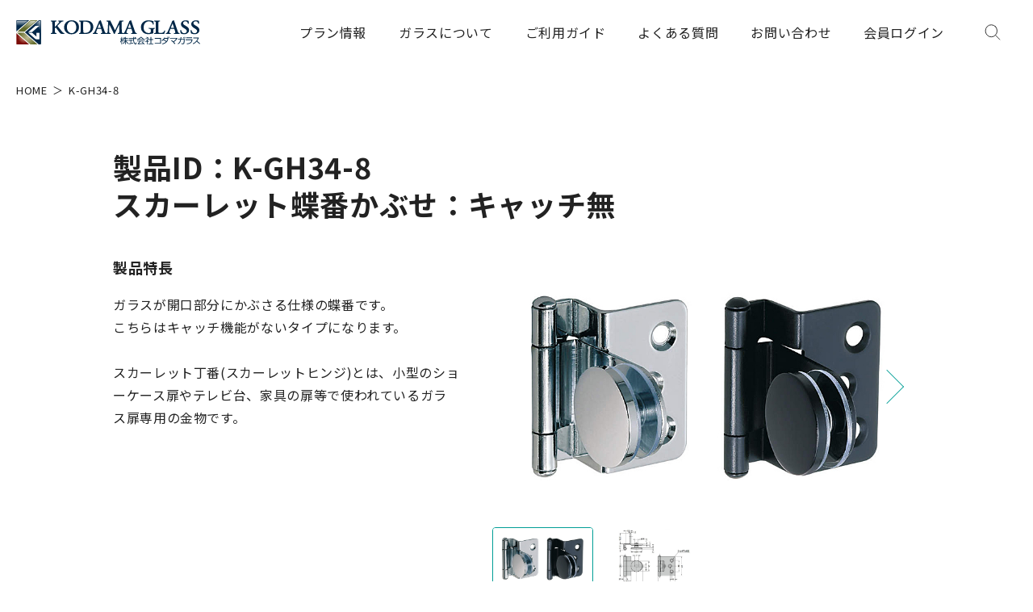

--- FILE ---
content_type: text/html; charset=UTF-8
request_url: https://kanagupro.kodama-glass.co.jp/metal_fittings/k-gh34-8/
body_size: 12096
content:
<html>
	<head>
<meta name='robots' content='max-image-preview:large' />
<link rel="alternate" title="oEmbed (JSON)" type="application/json+oembed" href="https://kanagupro.kodama-glass.co.jp/wp-json/oembed/1.0/embed?url=https%3A%2F%2Fkanagupro.kodama-glass.co.jp%2Fmetal_fittings%2Fk-gh34-8%2F" />
<link rel="alternate" title="oEmbed (XML)" type="text/xml+oembed" href="https://kanagupro.kodama-glass.co.jp/wp-json/oembed/1.0/embed?url=https%3A%2F%2Fkanagupro.kodama-glass.co.jp%2Fmetal_fittings%2Fk-gh34-8%2F&#038;format=xml" />
<style id='wp-img-auto-sizes-contain-inline-css' type='text/css'>
img:is([sizes=auto i],[sizes^="auto," i]){contain-intrinsic-size:3000px 1500px}
/*# sourceURL=wp-img-auto-sizes-contain-inline-css */
</style>
<style id='wp-emoji-styles-inline-css' type='text/css'>

	img.wp-smiley, img.emoji {
		display: inline !important;
		border: none !important;
		box-shadow: none !important;
		height: 1em !important;
		width: 1em !important;
		margin: 0 0.07em !important;
		vertical-align: -0.1em !important;
		background: none !important;
		padding: 0 !important;
	}
/*# sourceURL=wp-emoji-styles-inline-css */
</style>
<style id='wp-block-library-inline-css' type='text/css'>
:root{--wp-block-synced-color:#7a00df;--wp-block-synced-color--rgb:122,0,223;--wp-bound-block-color:var(--wp-block-synced-color);--wp-editor-canvas-background:#ddd;--wp-admin-theme-color:#007cba;--wp-admin-theme-color--rgb:0,124,186;--wp-admin-theme-color-darker-10:#006ba1;--wp-admin-theme-color-darker-10--rgb:0,107,160.5;--wp-admin-theme-color-darker-20:#005a87;--wp-admin-theme-color-darker-20--rgb:0,90,135;--wp-admin-border-width-focus:2px}@media (min-resolution:192dpi){:root{--wp-admin-border-width-focus:1.5px}}.wp-element-button{cursor:pointer}:root .has-very-light-gray-background-color{background-color:#eee}:root .has-very-dark-gray-background-color{background-color:#313131}:root .has-very-light-gray-color{color:#eee}:root .has-very-dark-gray-color{color:#313131}:root .has-vivid-green-cyan-to-vivid-cyan-blue-gradient-background{background:linear-gradient(135deg,#00d084,#0693e3)}:root .has-purple-crush-gradient-background{background:linear-gradient(135deg,#34e2e4,#4721fb 50%,#ab1dfe)}:root .has-hazy-dawn-gradient-background{background:linear-gradient(135deg,#faaca8,#dad0ec)}:root .has-subdued-olive-gradient-background{background:linear-gradient(135deg,#fafae1,#67a671)}:root .has-atomic-cream-gradient-background{background:linear-gradient(135deg,#fdd79a,#004a59)}:root .has-nightshade-gradient-background{background:linear-gradient(135deg,#330968,#31cdcf)}:root .has-midnight-gradient-background{background:linear-gradient(135deg,#020381,#2874fc)}:root{--wp--preset--font-size--normal:16px;--wp--preset--font-size--huge:42px}.has-regular-font-size{font-size:1em}.has-larger-font-size{font-size:2.625em}.has-normal-font-size{font-size:var(--wp--preset--font-size--normal)}.has-huge-font-size{font-size:var(--wp--preset--font-size--huge)}.has-text-align-center{text-align:center}.has-text-align-left{text-align:left}.has-text-align-right{text-align:right}.has-fit-text{white-space:nowrap!important}#end-resizable-editor-section{display:none}.aligncenter{clear:both}.items-justified-left{justify-content:flex-start}.items-justified-center{justify-content:center}.items-justified-right{justify-content:flex-end}.items-justified-space-between{justify-content:space-between}.screen-reader-text{border:0;clip-path:inset(50%);height:1px;margin:-1px;overflow:hidden;padding:0;position:absolute;width:1px;word-wrap:normal!important}.screen-reader-text:focus{background-color:#ddd;clip-path:none;color:#444;display:block;font-size:1em;height:auto;left:5px;line-height:normal;padding:15px 23px 14px;text-decoration:none;top:5px;width:auto;z-index:100000}html :where(.has-border-color){border-style:solid}html :where([style*=border-top-color]){border-top-style:solid}html :where([style*=border-right-color]){border-right-style:solid}html :where([style*=border-bottom-color]){border-bottom-style:solid}html :where([style*=border-left-color]){border-left-style:solid}html :where([style*=border-width]){border-style:solid}html :where([style*=border-top-width]){border-top-style:solid}html :where([style*=border-right-width]){border-right-style:solid}html :where([style*=border-bottom-width]){border-bottom-style:solid}html :where([style*=border-left-width]){border-left-style:solid}html :where(img[class*=wp-image-]){height:auto;max-width:100%}:where(figure){margin:0 0 1em}html :where(.is-position-sticky){--wp-admin--admin-bar--position-offset:var(--wp-admin--admin-bar--height,0px)}@media screen and (max-width:600px){html :where(.is-position-sticky){--wp-admin--admin-bar--position-offset:0px}}

/*# sourceURL=wp-block-library-inline-css */
</style><style id='global-styles-inline-css' type='text/css'>
:root{--wp--preset--aspect-ratio--square: 1;--wp--preset--aspect-ratio--4-3: 4/3;--wp--preset--aspect-ratio--3-4: 3/4;--wp--preset--aspect-ratio--3-2: 3/2;--wp--preset--aspect-ratio--2-3: 2/3;--wp--preset--aspect-ratio--16-9: 16/9;--wp--preset--aspect-ratio--9-16: 9/16;--wp--preset--color--black: #000000;--wp--preset--color--cyan-bluish-gray: #abb8c3;--wp--preset--color--white: #ffffff;--wp--preset--color--pale-pink: #f78da7;--wp--preset--color--vivid-red: #cf2e2e;--wp--preset--color--luminous-vivid-orange: #ff6900;--wp--preset--color--luminous-vivid-amber: #fcb900;--wp--preset--color--light-green-cyan: #7bdcb5;--wp--preset--color--vivid-green-cyan: #00d084;--wp--preset--color--pale-cyan-blue: #8ed1fc;--wp--preset--color--vivid-cyan-blue: #0693e3;--wp--preset--color--vivid-purple: #9b51e0;--wp--preset--gradient--vivid-cyan-blue-to-vivid-purple: linear-gradient(135deg,rgb(6,147,227) 0%,rgb(155,81,224) 100%);--wp--preset--gradient--light-green-cyan-to-vivid-green-cyan: linear-gradient(135deg,rgb(122,220,180) 0%,rgb(0,208,130) 100%);--wp--preset--gradient--luminous-vivid-amber-to-luminous-vivid-orange: linear-gradient(135deg,rgb(252,185,0) 0%,rgb(255,105,0) 100%);--wp--preset--gradient--luminous-vivid-orange-to-vivid-red: linear-gradient(135deg,rgb(255,105,0) 0%,rgb(207,46,46) 100%);--wp--preset--gradient--very-light-gray-to-cyan-bluish-gray: linear-gradient(135deg,rgb(238,238,238) 0%,rgb(169,184,195) 100%);--wp--preset--gradient--cool-to-warm-spectrum: linear-gradient(135deg,rgb(74,234,220) 0%,rgb(151,120,209) 20%,rgb(207,42,186) 40%,rgb(238,44,130) 60%,rgb(251,105,98) 80%,rgb(254,248,76) 100%);--wp--preset--gradient--blush-light-purple: linear-gradient(135deg,rgb(255,206,236) 0%,rgb(152,150,240) 100%);--wp--preset--gradient--blush-bordeaux: linear-gradient(135deg,rgb(254,205,165) 0%,rgb(254,45,45) 50%,rgb(107,0,62) 100%);--wp--preset--gradient--luminous-dusk: linear-gradient(135deg,rgb(255,203,112) 0%,rgb(199,81,192) 50%,rgb(65,88,208) 100%);--wp--preset--gradient--pale-ocean: linear-gradient(135deg,rgb(255,245,203) 0%,rgb(182,227,212) 50%,rgb(51,167,181) 100%);--wp--preset--gradient--electric-grass: linear-gradient(135deg,rgb(202,248,128) 0%,rgb(113,206,126) 100%);--wp--preset--gradient--midnight: linear-gradient(135deg,rgb(2,3,129) 0%,rgb(40,116,252) 100%);--wp--preset--font-size--small: 13px;--wp--preset--font-size--medium: 20px;--wp--preset--font-size--large: 36px;--wp--preset--font-size--x-large: 42px;--wp--preset--spacing--20: 0.44rem;--wp--preset--spacing--30: 0.67rem;--wp--preset--spacing--40: 1rem;--wp--preset--spacing--50: 1.5rem;--wp--preset--spacing--60: 2.25rem;--wp--preset--spacing--70: 3.38rem;--wp--preset--spacing--80: 5.06rem;--wp--preset--shadow--natural: 6px 6px 9px rgba(0, 0, 0, 0.2);--wp--preset--shadow--deep: 12px 12px 50px rgba(0, 0, 0, 0.4);--wp--preset--shadow--sharp: 6px 6px 0px rgba(0, 0, 0, 0.2);--wp--preset--shadow--outlined: 6px 6px 0px -3px rgb(255, 255, 255), 6px 6px rgb(0, 0, 0);--wp--preset--shadow--crisp: 6px 6px 0px rgb(0, 0, 0);}:where(.is-layout-flex){gap: 0.5em;}:where(.is-layout-grid){gap: 0.5em;}body .is-layout-flex{display: flex;}.is-layout-flex{flex-wrap: wrap;align-items: center;}.is-layout-flex > :is(*, div){margin: 0;}body .is-layout-grid{display: grid;}.is-layout-grid > :is(*, div){margin: 0;}:where(.wp-block-columns.is-layout-flex){gap: 2em;}:where(.wp-block-columns.is-layout-grid){gap: 2em;}:where(.wp-block-post-template.is-layout-flex){gap: 1.25em;}:where(.wp-block-post-template.is-layout-grid){gap: 1.25em;}.has-black-color{color: var(--wp--preset--color--black) !important;}.has-cyan-bluish-gray-color{color: var(--wp--preset--color--cyan-bluish-gray) !important;}.has-white-color{color: var(--wp--preset--color--white) !important;}.has-pale-pink-color{color: var(--wp--preset--color--pale-pink) !important;}.has-vivid-red-color{color: var(--wp--preset--color--vivid-red) !important;}.has-luminous-vivid-orange-color{color: var(--wp--preset--color--luminous-vivid-orange) !important;}.has-luminous-vivid-amber-color{color: var(--wp--preset--color--luminous-vivid-amber) !important;}.has-light-green-cyan-color{color: var(--wp--preset--color--light-green-cyan) !important;}.has-vivid-green-cyan-color{color: var(--wp--preset--color--vivid-green-cyan) !important;}.has-pale-cyan-blue-color{color: var(--wp--preset--color--pale-cyan-blue) !important;}.has-vivid-cyan-blue-color{color: var(--wp--preset--color--vivid-cyan-blue) !important;}.has-vivid-purple-color{color: var(--wp--preset--color--vivid-purple) !important;}.has-black-background-color{background-color: var(--wp--preset--color--black) !important;}.has-cyan-bluish-gray-background-color{background-color: var(--wp--preset--color--cyan-bluish-gray) !important;}.has-white-background-color{background-color: var(--wp--preset--color--white) !important;}.has-pale-pink-background-color{background-color: var(--wp--preset--color--pale-pink) !important;}.has-vivid-red-background-color{background-color: var(--wp--preset--color--vivid-red) !important;}.has-luminous-vivid-orange-background-color{background-color: var(--wp--preset--color--luminous-vivid-orange) !important;}.has-luminous-vivid-amber-background-color{background-color: var(--wp--preset--color--luminous-vivid-amber) !important;}.has-light-green-cyan-background-color{background-color: var(--wp--preset--color--light-green-cyan) !important;}.has-vivid-green-cyan-background-color{background-color: var(--wp--preset--color--vivid-green-cyan) !important;}.has-pale-cyan-blue-background-color{background-color: var(--wp--preset--color--pale-cyan-blue) !important;}.has-vivid-cyan-blue-background-color{background-color: var(--wp--preset--color--vivid-cyan-blue) !important;}.has-vivid-purple-background-color{background-color: var(--wp--preset--color--vivid-purple) !important;}.has-black-border-color{border-color: var(--wp--preset--color--black) !important;}.has-cyan-bluish-gray-border-color{border-color: var(--wp--preset--color--cyan-bluish-gray) !important;}.has-white-border-color{border-color: var(--wp--preset--color--white) !important;}.has-pale-pink-border-color{border-color: var(--wp--preset--color--pale-pink) !important;}.has-vivid-red-border-color{border-color: var(--wp--preset--color--vivid-red) !important;}.has-luminous-vivid-orange-border-color{border-color: var(--wp--preset--color--luminous-vivid-orange) !important;}.has-luminous-vivid-amber-border-color{border-color: var(--wp--preset--color--luminous-vivid-amber) !important;}.has-light-green-cyan-border-color{border-color: var(--wp--preset--color--light-green-cyan) !important;}.has-vivid-green-cyan-border-color{border-color: var(--wp--preset--color--vivid-green-cyan) !important;}.has-pale-cyan-blue-border-color{border-color: var(--wp--preset--color--pale-cyan-blue) !important;}.has-vivid-cyan-blue-border-color{border-color: var(--wp--preset--color--vivid-cyan-blue) !important;}.has-vivid-purple-border-color{border-color: var(--wp--preset--color--vivid-purple) !important;}.has-vivid-cyan-blue-to-vivid-purple-gradient-background{background: var(--wp--preset--gradient--vivid-cyan-blue-to-vivid-purple) !important;}.has-light-green-cyan-to-vivid-green-cyan-gradient-background{background: var(--wp--preset--gradient--light-green-cyan-to-vivid-green-cyan) !important;}.has-luminous-vivid-amber-to-luminous-vivid-orange-gradient-background{background: var(--wp--preset--gradient--luminous-vivid-amber-to-luminous-vivid-orange) !important;}.has-luminous-vivid-orange-to-vivid-red-gradient-background{background: var(--wp--preset--gradient--luminous-vivid-orange-to-vivid-red) !important;}.has-very-light-gray-to-cyan-bluish-gray-gradient-background{background: var(--wp--preset--gradient--very-light-gray-to-cyan-bluish-gray) !important;}.has-cool-to-warm-spectrum-gradient-background{background: var(--wp--preset--gradient--cool-to-warm-spectrum) !important;}.has-blush-light-purple-gradient-background{background: var(--wp--preset--gradient--blush-light-purple) !important;}.has-blush-bordeaux-gradient-background{background: var(--wp--preset--gradient--blush-bordeaux) !important;}.has-luminous-dusk-gradient-background{background: var(--wp--preset--gradient--luminous-dusk) !important;}.has-pale-ocean-gradient-background{background: var(--wp--preset--gradient--pale-ocean) !important;}.has-electric-grass-gradient-background{background: var(--wp--preset--gradient--electric-grass) !important;}.has-midnight-gradient-background{background: var(--wp--preset--gradient--midnight) !important;}.has-small-font-size{font-size: var(--wp--preset--font-size--small) !important;}.has-medium-font-size{font-size: var(--wp--preset--font-size--medium) !important;}.has-large-font-size{font-size: var(--wp--preset--font-size--large) !important;}.has-x-large-font-size{font-size: var(--wp--preset--font-size--x-large) !important;}
/*# sourceURL=global-styles-inline-css */
</style>

<style id='classic-theme-styles-inline-css' type='text/css'>
/*! This file is auto-generated */
.wp-block-button__link{color:#fff;background-color:#32373c;border-radius:9999px;box-shadow:none;text-decoration:none;padding:calc(.667em + 2px) calc(1.333em + 2px);font-size:1.125em}.wp-block-file__button{background:#32373c;color:#fff;text-decoration:none}
/*# sourceURL=/wp-includes/css/classic-themes.min.css */
</style>
<link rel='stylesheet' id='parent-style-css' href='https://kanagupro.kodama-glass.co.jp/wp-content/themes/kodama/style.css?ver=6.9' type='text/css' media='all' />
<link rel='stylesheet' id='loftloader-lite-animation-css' href='https://kanagupro.kodama-glass.co.jp/wp-content/plugins/loftloader/assets/css/loftloader.min.css?ver=2022022501' type='text/css' media='all' />
<link rel="https://api.w.org/" href="https://kanagupro.kodama-glass.co.jp/wp-json/" /><link rel="alternate" title="JSON" type="application/json" href="https://kanagupro.kodama-glass.co.jp/wp-json/wp/v2/metal_fittings/1259" /><link rel="EditURI" type="application/rsd+xml" title="RSD" href="https://kanagupro.kodama-glass.co.jp/xmlrpc.php?rsd" />
<meta name="generator" content="WordPress 6.9" />
<link rel="canonical" href="https://kanagupro.kodama-glass.co.jp/metal_fittings/k-gh34-8/" />
<link rel='shortlink' href='https://kanagupro.kodama-glass.co.jp/?p=1259' />
<style id="loftloader-lite-custom-bg-color">#loftloader-wrapper .loader-section {
	background: #ffffff;
}
</style><style id="loftloader-lite-custom-bg-opacity">#loftloader-wrapper .loader-section {
	opacity: 0.95;
}
</style><style id="loftloader-lite-custom-loader">#loftloader-wrapper.pl-sun #loader {
	color: #009e96;
}
</style><!-- Google Tag Manager -->
<script>(function(w,d,s,l,i){w[l]=w[l]||[];w[l].push({'gtm.start':
new Date().getTime(),event:'gtm.js'});var f=d.getElementsByTagName(s)[0],
j=d.createElement(s),dl=l!='dataLayer'?'&l='+l:'';j.async=true;j.src=
'https://www.googletagmanager.com/gtm.js?id='+i+dl;f.parentNode.insertBefore(j,f);
})(window,document,'script','dataLayer','GTM-MKFLJ96');</script>
<!-- End Google Tag Manager -->
<!-- Google Tag Manager -->
<script>(function(w,d,s,l,i){w[l]=w[l]||[];w[l].push({'gtm.start':
new Date().getTime(),event:'gtm.js'});var f=d.getElementsByTagName(s)[0],
j=d.createElement(s),dl=l!='dataLayer'?'&l='+l:'';j.async=true;j.src=
'https://www.googletagmanager.com/gtm.js?id='+i+dl;f.parentNode.insertBefore(j,f);
})(window,document,'script','dataLayer','GTM-PNNCQTG');</script>
<!-- End Google Tag Manager -->
		<meta charset="UTF-8">
		<meta content="IE=edge" http-equiv="X-UA-Compatible">
		<meta name="viewport" content="width=device-width,maximum-scale=1.0,minimum-scale=1.0">
		<meta name="format-detection" content="telephone=no">
		<link rel="icon" href="https://kanagupro.kodama-glass.co.jp/wp-content/themes/kodama/assets/img/common/favicon.ico">
		<meta name="keywords" content="">
		<meta property="og:type" content="website">
		<meta property="og:image" content="https://kanagupro.kodama-glass.co.jp/wp-content/themes/kodama/assets/img/common/og.jpg">
		<meta property="og:url" content="https://kodama-glass.co.jp/">
		<meta name="twitter:card" content="summary_large_image">

		<title>K-GH34-8｜ガラス金具PRO</title>
		<meta name="description" content="コダマガラスの金具製品K-GH34-8の製品ページです。ガラスが開口部分にかぶさる仕様の蝶番です。
こちらはキャッチ機能がないタイプになります。

スカーレット丁番(スカーレットヒンジ)とは、小型のショーケース扉やテレビ台、家具の扉等で使われているガラス扉専用の金物です。">
		<meta property="og:title" content="K-GH34-8｜ガラス金具PRO">
		<meta property="og:description" content="コダマガラスの金具製品K-GH34-8の製品ページです。ガラスが開口部分にかぶさる仕様の蝶番です。
こちらはキャッチ機能がないタイプになります。

スカーレット丁番(スカーレットヒンジ)とは、小型のショーケース扉やテレビ台、家具の扉等で使われているガラス扉専用の金物です。">
		<meta name="twitter:title" content="K-GH34-8｜ガラス金具PRO">

		<script type="text/javascript">
			var ua = navigator.userAgent;
			let domElem,
				list;
			document.open();
			if (ua.indexOf('iPhone') > 0 || ua.indexOf('iPod') > 0 || (ua.indexOf('Android') > 0) && (ua.indexOf('Mobile') >
				0) || ua.indexOf('Windows Phone') > 0) { //スマートフォン
				document.write('<meta name="viewport" content="width=device-width,maximum-scale=1.0,minimum-scale=1.0">');
			} else if (ua.indexOf('iPad') > 0 || ua.indexOf('Android') > 0) { //旧iPad（iOS 12まで）＆androidタブレット
				document.write('<meta content="width=1290" name="viewport">');
				window.onload = function(){ // bodyのiPadのクラスを付ける
					domElem = document.getElementsByTagName("body");
					domElem[0].classList.add('iPad');
				};
				// domElem.classList.add('iPad');
			} else {
				var agent = window.navigator.userAgent.toLowerCase();
				var ipad = agent.indexOf('ipad') > -1 || agent.indexOf('macintosh') > -1 && 'ontouchend' in document;
				if(ipad == true){ //新iPad（iOS 13～）
					document.write('<meta content="width=1290" name="viewport">');
					window.onload = function(){ // bodyのiPadのクラスを付ける
						domElem = document.getElementsByTagName("body");
						domElem[0].classList.add('iPad');
					};
				}else{ //PC
					document.write('<meta content="width=1290" name="viewport">');
				}
			}
			document.close();
		</script>

		<link href="https://fonts.googleapis.com/css2?family=Noto+Sans+JP:wght@300;400;500;700&family=Roboto:wght@500;700&display=swap" rel="stylesheet">
		<link rel="stylesheet" href="https://kanagupro.kodama-glass.co.jp/wp-content/themes/kodama/assets/css/index.css">
		<link rel="stylesheet" href="https://kanagupro.kodama-glass.co.jp/wp-content/themes/kodama/style.css">
		<script type="text/javascript" src="//satori.segs.jp/s.js?c=102720da" id="_-s-js-_"></script>
		
		
		<link rel="stylesheet" href="https://kanagupro.kodama-glass.co.jp/wp-content/themes/kodma-custom/assets/css/_l-nav_custom.css">
		<link rel="stylesheet" href="https://kanagupro.kodama-glass.co.jp/wp-content/themes/kodma-custom/assets/css/_l-footer_custom.css">
													
	</head>


	<body><div id="loftloader-wrapper" class="pl-sun" data-show-close-time="15000" data-max-load-time="0"><div class="loader-inner"><div id="loader"><span></span></div></div><div class="loader-section section-fade"></div><div class="loader-close-button" style="display: none;"><span class="screen-reader-text">Close</span></div></div>
<!-- Google Tag Manager (noscript) -->
<noscript><iframe src="https://www.googletagmanager.com/ns.html?id=GTM-MKFLJ96"
height="0" width="0" style="display:none;visibility:hidden"></iframe></noscript>
<!-- End Google Tag Manager (noscript) -->
<!-- Google Tag Manager (noscript) -->
<noscript><iframe src="https://www.googletagmanager.com/ns.html?id=GTM-PNNCQTG"
height="0" width="0" style="display:none;visibility:hidden"></iframe></noscript>
<!-- End Google Tag Manager (noscript) -->
		<div id="app">

		<header class="l-header js-header">
			<div class="l-header__inner">
				<div class="l-header__logo"><a href="/"><img src="https://kanagupro.kodama-glass.co.jp/wp-content/themes/kodama/assets/img/common/logo.svg" alt="株式会社コダマガラス"></a></div>
				<div class="l-header__nav">
					<nav class="l-nav">
						<div class="l-nav__btn">
							<button class="l-navBtnSearch js-btnSearch">
								<img class="l-navBtnSearch__open" src="https://kanagupro.kodama-glass.co.jp/wp-content/themes/kodama/assets/img/common/menu_search.svg" alt="SEARCH">
								<img class="l-navBtnSearch__close" src="https://kanagupro.kodama-glass.co.jp/wp-content/themes/kodama/assets/img/common/menu_close.svg" alt="CLOSE">
							</button>
							<button class="l-navBtn js-btnMenu">
								<img class="l-navBtn__open" src="https://kanagupro.kodama-glass.co.jp/wp-content/themes/kodama/assets/img/common/menu_open.svg" alt="MENU">
								<img class="l-navBtn__close" src="https://kanagupro.kodama-glass.co.jp/wp-content/themes/kodama/assets/img/common/menu_close.svg" alt="CLOSE">
							</button>
						</div>
						<div class="l-nav__contents">
							<ul class="l-navMenu">
								<li class="l-navMenu__item">
									<span class="l-navMenu__link">プラン情報</span>
									<button class="l-navMenu__btn js-accordion" type="button"></button>
									<div class="l-navMenu__contents">
										<div class="l-navMenu__inner">
											<p class="l-navMenu__ttl">プラン情報</p>
											<ul class="l-navMenuLv2">
												<li class="l-navMenuLv2__item">
													<a class="l-navMenuLv2__link" href="/door">ガラス扉</a>
												</li>
												<li class="l-navMenuLv2__item">
													<a class="l-navMenuLv2__link" href="/shelf">ガラス棚</a>
												</li>
												<li class="l-navMenuLv2__item">
													<a class="l-navMenuLv2__link" href="/slidingdoor">ガラス引戸</a>
												</li>
												<li class="l-navMenuLv2__item">
													<a class="l-navMenuLv2__link" href="/partition">ガラス間仕切り</a>
												</li>
												<li class="l-navMenuLv2__item">
													<a class="l-navMenuLv2__link" href="/mirror">ミラー金具</a>
												</li>
												<li class="l-navMenuLv2__item">
													<a class="l-navMenuLv2__link" href="/nameplate_sign">表札・サイン</a>
												</li>
												<li class="l-navMenuLv2__item">
													<a class="l-navMenuLv2__link" href="/tool_maintenance">ガラス工具・<br class="u-spi">メンテナンス</a>
												</li>
											</ul>
										</div>
									</div>
								</li>
								<li class="l-navMenu__item">
									<span class="l-navMenu__link">ガラスについて</span>
									<button class="l-navMenu__btn js-accordion" type="button"></button>
									<div class="l-navMenu__contents">
										<div class="l-navMenu__inner">
											<p class="l-navMenu__ttl"><a href="/glassguide/">ガラスガイド</a></p>
											<ul class="l-navMenuLv2">
												<li class="l-navMenuLv2__item">
													<a class="l-navMenuLv2__link" href="/glassguide/type">ガラス・ミラー種類</a>
												</li>
												<li class="l-navMenuLv2__item">
													<a class="l-navMenuLv2__link" href="/glassguide/shape">ガラス形状</a>
												</li>
												<li class="l-navMenuLv2__item">
													<a class="l-navMenuLv2__link" href="/glassguide/special_processing">特殊加工</a>
												</li>
												<li class="l-navMenuLv2__item">
													<a class="l-navMenuLv2__link" href="/glassguide/size">ガラスサイズ</a>
												</li>
												<li class="l-navMenuLv2__item">
													<a class="l-navMenuLv2__link" href="/glassguide/cut_surface">切断面処理方法</a>
												</li>
												<li class="l-navMenuLv2__item">
													<a class="l-navMenuLv2__link" href="/glassguide/other_processing">その他加工</a>
												</li>
											</ul>
											<p class="l-navMenu__ttl"><a href="/diy/">ガラス取付・メンテナンス方法</a></p>
											<ul class="l-navMenuLv2">
												<li class="l-navMenuLv2__item">
													<a class="l-navMenuLv2__link" href="/diy/#01">ガラス扉</a>
												</li>
												<li class="l-navMenuLv2__item">
													<a class="l-navMenuLv2__link" href="/diy/#02">ガラス棚</a>
												</li>
												<li class="l-navMenuLv2__item">
													<a class="l-navMenuLv2__link" href="/diy/#03">ガラス引戸</a>
												</li>
												<li class="l-navMenuLv2__item">
													<a class="l-navMenuLv2__link" href="/diy/#04">ガラス間仕切り</a>
												</li>
												<li class="l-navMenuLv2__item">
													<a class="l-navMenuLv2__link" href="/diy/#05">ミラー金具</a>
												</li>
												<li class="l-navMenuLv2__item">
													<a class="l-navMenuLv2__link" href="/diy/#06">表札・サイン</a>
												</li>
												<li class="l-navMenuLv2__item">
													<a class="l-navMenuLv2__link" href="/diy/#07">ガラス工具・<br class="u-spi">メンテナンス</a>
												</li>
											</ul>
										</div>
									</div>
								</li>
								<li class="l-navMenu__item">
									<span class="l-navMenu__link">ご利用ガイド</span>
									<button class="l-navMenu__btn js-accordion" type="button"></button>
									<div class="l-navMenu__contents">
										<div class="l-navMenu__inner">
											<p class="l-navMenu__ttl"><a href="/orderguide/">ご利用ガイド</a></p>
											<ul class="l-navMenuLv2">
												<li class="l-navMenuLv2__item">
													<a class="l-navMenuLv2__link" href="/orderguide/#01">ご注文方法</a>
												</li>
												<li class="l-navMenuLv2__item">
													<a class="l-navMenuLv2__link" href="/orderguide/#02">お支払い方法</a>
												</li>
												<li class="l-navMenuLv2__item">
													<a class="l-navMenuLv2__link" href="/orderguide/#03">配送料について</a>
												</li>
												<li class="l-navMenuLv2__item">
													<a class="l-navMenuLv2__link" href="/orderguide/#04">梱包について</a>
												</li>
												<li class="l-navMenuLv2__item">
													<a class="l-navMenuLv2__link" href="/orderguide/#05">お届け方法</a>
												</li>
												<li class="l-navMenuLv2__item">
													<a class="l-navMenuLv2__link" href="/orderguide/#06">納期について</a>
												</li>
												<li class="l-navMenuLv2__item">
													<a class="l-navMenuLv2__link" href="/orderguide/#07">キャンセル・返品</a>
												</li>
												<li class="l-navMenuLv2__item">
													<a class="l-navMenuLv2__link" href="/orderguide/#08">お届けまでの流れ</a>
												</li>
											</ul>
										</div>
									</div>
								</li>
								<li class="l-navMenu__item">
									<span class="l-navMenu__link">よくある質問</span>
									<button class="l-navMenu__btn js-accordion" type="button"></button>
									<div class="l-navMenu__contents">
										<div class="l-navMenu__inner">
											<p class="l-navMenu__ttl"><a href="/faq/">よくある質問</a></p>
											<ul class="l-navMenuLv2">
												<li class="l-navMenuLv2__item">
													<a class="l-navMenuLv2__link" href="/faq/#01">お届けについて</a>
												</li>
												<li class="l-navMenuLv2__item">
													<a class="l-navMenuLv2__link" href="/faq/#02">ご注文について</a>
												</li>
												<li class="l-navMenuLv2__item">
													<a class="l-navMenuLv2__link" href="/faq/#03">ガラスについて</a>
												</li>
												<li class="l-navMenuLv2__item">
													<a class="l-navMenuLv2__link" href="/faq/#04">サンプルについて</a>
												</li>
												<li class="l-navMenuLv2__item">
													<a class="l-navMenuLv2__link" href="/faq/#05">ミラーについて</a>
												</li>
												<li class="l-navMenuLv2__item">
													<a class="l-navMenuLv2__link" href="/faq/#06">出張施工</a>
												</li>
												<li class="l-navMenuLv2__item">
													<a class="l-navMenuLv2__link" href="/faq/#07">加工について</a>
												</li>
												<li class="l-navMenuLv2__item">
													<a class="l-navMenuLv2__link" href="/faq/#08">取付動画</a>
												</li>
												<li class="l-navMenuLv2__item">
													<a class="l-navMenuLv2__link" href="/faq/#09">取付部材について</a>
												</li>
												<li class="l-navMenuLv2__item">
													<a class="l-navMenuLv2__link" href="/faq/#10">その他</a>
												</li>
											</ul>
										</div>
									</div>
								</li>
								<li class="l-navMenu__item">
									<span class="l-navMenu__link">お問い合わせ</span>
									<button class="l-navMenu__btn js-accordion" type="button"></button>
									<div class="l-navMenu__contents">
										<div class="l-navMenu__inner">
											<p class="l-navMenu__ttl">お問い合わせ</p>
											<ul class="m-contact l-navMenContact">
												<li class="m-contact__item">
													<a class="m-contact__link" href="tel:0120926435">
														<span class="m-contact__icn"><img src="https://kanagupro.kodama-glass.co.jp/wp-content/themes/kodama/assets/img/common/icn_tel.svg" alt="お電話でのお問い合わせ"></span>
														<span class="m-contact__txt">0120-926-435</span>
													</a>
												</li>
												<li class="m-contact__item">
													<a class="m-contact__link" href="https://kanagupro.kodama-glass.co.jp/wp-content/themes/kodama/assets/img/common/cut_ordersheet.pdf" target="_blank">
														<span class="m-contact__icn"><img src="https://kanagupro.kodama-glass.co.jp/wp-content/themes/kodama/assets/img/common/icn_fax.svg" alt="FAXでのお問い合わせ"></span>
														<span class="m-contact__txt">072-991-6380</span>
													</a>
												</li>
												<li class="m-contact__item">
													<a class="m-contact__link" href="mailto:manager@kodama-glass.co.jp">
														<span class="m-contact__icn"><img src="https://kanagupro.kodama-glass.co.jp/wp-content/themes/kodama/assets/img/common/icn_mail.svg" alt="メールでのお問い合わせ"></span>
														<span class="m-contact__txt">manager@kodama-glass.co.jp</span>
													</a>
												</li>
												<li class="m-contact__item">
													<a class="m-contact__link" href="https://kanagupro.kodama-glass.co.jp/contact/">
														<span class="m-contact__icn"><img style="height: 23px; width: auto;" src="https://kanagupro.kodama-glass.co.jp/wp-content/themes/kodma-custom/assets/img/common/icn_web.svg" alt="Webでのお問い合わせ"></span>
														<span class="m-contact__txt">Web</span>
													</a>
												</li>
											</ul>
										</div>
									</div>
								</li>
								<li class="l-navMenu__item">
									<span class="l-navMenu__link"><a href="https://area31.smp.ne.jp/area/p/nfsi8pdphs8lflbnb1/kBvQFb/login.html">会員ログイン</a></span>
								</li>
							</ul>
						</div>
						<div class="l-nav__searchContents">
							<ul class="l-navMenu">
								<li class="l-navMenu__item">
									<span class="l-navMenu__link">
										<img class="l-navMenu__icnOff" src="https://kanagupro.kodama-glass.co.jp/wp-content/themes/kodama/assets/img/common/icn_search.svg" alt="検索">
										<img class="l-navMenu__icnOn" src="https://kanagupro.kodama-glass.co.jp/wp-content/themes/kodama/assets/img/common/icn_search--color.svg" alt="検索">
									</span>
									<div class="l-navMenu__contents">
										<div class="l-navMenu__inner">
											<p class="l-navMenu__ttl">フリーワード検索</p>
											<form action="https://kanagupro.kodama-glass.co.jp" method="get" id="searchform">
												<ul class="m-wordSearchRadio">
													<li class="m-wordSearchRadio__item">
														<label class="m-radio">
															<input type="radio" name="pattern" value="製品プラン" checked>
															<span class="m-radio__txt">製品プラン</span>
														</label>
													</li>
													<li class="m-wordSearchRadio__item">
														<label class="m-radio">
															<input type="radio" name="pattern" value="金具">
															<span class="m-radio__txt">金具</span>
														</label>
													</li>
												</ul>
												<div class="m-wordSearchInput">
													<input class="m-wordSearchInput__input" type="text" name="s" id="s" value="" placeholder="検索キーワードを入力">
													<button class="m-wordSearchInput__btn"><img src="https://kanagupro.kodama-glass.co.jp/wp-content/themes/kodama/assets/img/common/icn_search--w.svg" alt="検索"></button>
												</div>
											</form>
											<p class="l-navMenu__ttl">利用ロケーションから探す</p>
											<ul class="l-navMenuLv2">
												<li class="l-navMenuLv2__item"><a class="l-navMenuLv2__link" href="https://kanagupro.kodama-glass.co.jp/location/washroom/">洗面</a></li>
												<li class="l-navMenuLv2__item"><a class="l-navMenuLv2__link" href="https://kanagupro.kodama-glass.co.jp/location/bathroom/">浴室</a></li>
												<li class="l-navMenuLv2__item"><a class="l-navMenuLv2__link" href="https://kanagupro.kodama-glass.co.jp/location/kitchen/">台所</a></li>
												<li class="l-navMenuLv2__item"><a class="l-navMenuLv2__link" href="https://kanagupro.kodama-glass.co.jp/location/entrance/">玄関</a></li>
												<li class="l-navMenuLv2__item"><a class="l-navMenuLv2__link" href="https://kanagupro.kodama-glass.co.jp/location/study/">書斎</a></li>
												<li class="l-navMenuLv2__item"><a class="l-navMenuLv2__link" href="https://kanagupro.kodama-glass.co.jp/location/bedroom/">寝室</a></li>
												<li class="l-navMenuLv2__item"><a class="l-navMenuLv2__link" href="https://kanagupro.kodama-glass.co.jp/location/livingroom/">居間</a></li>
												<li class="l-navMenuLv2__item"><a class="l-navMenuLv2__link" href="https://kanagupro.kodama-glass.co.jp/location/business/">ビジネスフロア</a></li>
												<li class="l-navMenuLv2__item"><a class="l-navMenuLv2__link" href="https://kanagupro.kodama-glass.co.jp/location/sales/">セールスフロア</a></li>
											</ul>
											<p class="l-navMenu__ttl">製品プランカテゴリから探す</p>
											<ul class="l-navMenuLv2">
												<li class="l-navMenuLv2__item">
													<a class="l-navMenuLv2__link" href="/door">ガラス扉</a>
												</li>
												<li class="l-navMenuLv2__item">
													<a class="l-navMenuLv2__link" href="/shelf">ガラス棚</a>
												</li>
												<li class="l-navMenuLv2__item">
													<a class="l-navMenuLv2__link" href="/slidingdoor">ガラス引戸</a>
												</li>
												<li class="l-navMenuLv2__item">
													<a class="l-navMenuLv2__link" href="/partition">ガラス間仕切り</a>
												</li>
												<li class="l-navMenuLv2__item">
													<a class="l-navMenuLv2__link" href="/mirror">ミラー金具</a>
												</li>
												<li class="l-navMenuLv2__item">
													<a class="l-navMenuLv2__link" href="/nameplate_sign">表札・サイン</a>
												</li>
												<li class="l-navMenuLv2__item">
													<a class="l-navMenuLv2__link" href="/tool_maintenance">ガラス工具・<br class="u-spi">メンテナンス</a>
												</li>
											</ul>
										</div>
									</div>
								</li>
							</ul>
						</div>
					</nav>
				</div>
			</div>
		</header>

<main class="l-main">
  <div class="l-block--breadcrumb">
    <ul class="m-breadcrumb">
      <li><a href="/">HOME</a></li>
      <li>K-GH34-8</li>
    </ul>
  </div>
  <div class="l-block">
    <div class="l-contents">
      <div class="l-block__inner l-block__inner--narrow">
        <section class="l-section">
          <h1 class="m-ttlLv1 u-taL">
            <span class="m-ttlLv1__main">製品ID：K-GH34-8<br>スカーレット蝶番かぶせ：キャッチ無</span>
          </h1>
          <div class="m-imgTxt">
            <div class="m-imgTxt__contents">
              <div class="l-sectionLv2">
                <h2 class="m-ttlLv4">製品特長</h2>
                <p class="m-txt">ガラスが開口部分にかぶさる仕様の蝶番です。<br />
こちらはキャッチ機能がないタイプになります。<br />
<br />
スカーレット丁番(スカーレットヒンジ)とは、小型のショーケース扉やテレビ台、家具の扉等で使われているガラス扉専用の金物です。                </p>
              </div>
            </div>
            <div class="m-imgTxt__img m-imgTxt__img--l">
              <div class="m-sliderOuter">
                <div class="m-sliderOuter__slider">
                  <div class="m-slider swiper-container js-slider01">
                    <div class="swiper-wrapper">
                      <div class="swiper-slide">
                        <a class="js-modalImg" href="https://kanagupro.kodama-glass.co.jp/wp-content/uploads/2022/04/K-GH34-8_01.jpg">
                          <img src="https://kanagupro.kodama-glass.co.jp/wp-content/uploads/2022/04/K-GH34-8_01.jpg" alt="K-GH34-8画像1">
                        </a>
                      </div>
                      <div class="swiper-slide">
                        <a class="js-modalImg" href="https://kanagupro.kodama-glass.co.jp/wp-content/uploads/2022/04/K-GH34-8_02.jpg">
                          <img src="https://kanagupro.kodama-glass.co.jp/wp-content/uploads/2022/04/K-GH34-8_02.jpg" alt="K-GH34-8画像2">
                        </a>
                      </div>
                    </div>
                    <div class="swiper-button-prev"></div>
                    <div class="swiper-button-next"></div>
                  </div>
                </div>
                <div class="m-sliderOuter__thumb">
                  <div class="m-sliderThumb swiper-container js-sliderThumb01">
                    <div class="swiper-wrapper">
                      <div class="swiper-slide">
                        <img src="https://kanagupro.kodama-glass.co.jp/wp-content/uploads/2022/04/K-GH34-8_01.jpg" alt="K-GH34-8画像1">
                      </div>
                      <div class="swiper-slide">
                        <img src="https://kanagupro.kodama-glass.co.jp/wp-content/uploads/2022/04/K-GH34-8_02.jpg" alt="K-GH34-8画像2">
                      </div>
                    </div>
                  </div>
                </div>
              </div>
            </div>
          </div>
        </section>
        <section class="l-section">
          <div class="l-sectionLv2">
            <h2 class="m-ttlLv2Center">製品仕様</h2>
            <h3 class="m-ttlLv4">価格（税別）</h3>
            <p class="m-txt">
&yen670&nbsp;～&nbsp;&yen;750			</p>
          </div>
          <div class="l-sectionLv2">
            <h3 class="m-ttlLv4">素材</h3>
            <ul class="m-detailList">
              <li class="m-detailList__item">鋼</li>
            </ul>
          </div>
          <div class="l-sectionLv2">
            <h3 class="m-ttlLv4">仕上げ</h3>
            <ul class="m-detailList">
              <li class="m-detailList__item">クロムめっき</li>
              <li class="m-detailList__item">塗装/ブラック</li>
            </ul>
          </div>
          <div class="l-sectionLv2">
            <h3 class="m-ttlLv4">金具情報</h3>
            <ul class="m-detailList">
              <li class="m-detailList__item">キャッチ無</li>
            </ul>
          </div>
          <div class="l-sectionLv2">
            <div class="m-wpContents wp-embed-responsive">
              <div class="entry-content">
              </div>
            </div>
          </div>
        </section>
      </div>
    </div>
  </div>
</main>

<script type="speculationrules">
{"prefetch":[{"source":"document","where":{"and":[{"href_matches":"/*"},{"not":{"href_matches":["/wp-*.php","/wp-admin/*","/wp-content/uploads/*","/wp-content/*","/wp-content/plugins/*","/wp-content/themes/kodma-custom/*","/wp-content/themes/kodama/*","/*\\?(.+)"]}},{"not":{"selector_matches":"a[rel~=\"nofollow\"]"}},{"not":{"selector_matches":".no-prefetch, .no-prefetch a"}}]},"eagerness":"conservative"}]}
</script>
<script type="text/javascript" src="https://kanagupro.kodama-glass.co.jp/wp-content/plugins/loftloader/assets/js/loftloader.min.js?ver=2022022501" id="loftloader-lite-front-main-js"></script>
<script id="wp-emoji-settings" type="application/json">
{"baseUrl":"https://s.w.org/images/core/emoji/17.0.2/72x72/","ext":".png","svgUrl":"https://s.w.org/images/core/emoji/17.0.2/svg/","svgExt":".svg","source":{"concatemoji":"https://kanagupro.kodama-glass.co.jp/wp-includes/js/wp-emoji-release.min.js?ver=6.9"}}
</script>
<script type="module">
/* <![CDATA[ */
/*! This file is auto-generated */
const a=JSON.parse(document.getElementById("wp-emoji-settings").textContent),o=(window._wpemojiSettings=a,"wpEmojiSettingsSupports"),s=["flag","emoji"];function i(e){try{var t={supportTests:e,timestamp:(new Date).valueOf()};sessionStorage.setItem(o,JSON.stringify(t))}catch(e){}}function c(e,t,n){e.clearRect(0,0,e.canvas.width,e.canvas.height),e.fillText(t,0,0);t=new Uint32Array(e.getImageData(0,0,e.canvas.width,e.canvas.height).data);e.clearRect(0,0,e.canvas.width,e.canvas.height),e.fillText(n,0,0);const a=new Uint32Array(e.getImageData(0,0,e.canvas.width,e.canvas.height).data);return t.every((e,t)=>e===a[t])}function p(e,t){e.clearRect(0,0,e.canvas.width,e.canvas.height),e.fillText(t,0,0);var n=e.getImageData(16,16,1,1);for(let e=0;e<n.data.length;e++)if(0!==n.data[e])return!1;return!0}function u(e,t,n,a){switch(t){case"flag":return n(e,"\ud83c\udff3\ufe0f\u200d\u26a7\ufe0f","\ud83c\udff3\ufe0f\u200b\u26a7\ufe0f")?!1:!n(e,"\ud83c\udde8\ud83c\uddf6","\ud83c\udde8\u200b\ud83c\uddf6")&&!n(e,"\ud83c\udff4\udb40\udc67\udb40\udc62\udb40\udc65\udb40\udc6e\udb40\udc67\udb40\udc7f","\ud83c\udff4\u200b\udb40\udc67\u200b\udb40\udc62\u200b\udb40\udc65\u200b\udb40\udc6e\u200b\udb40\udc67\u200b\udb40\udc7f");case"emoji":return!a(e,"\ud83e\u1fac8")}return!1}function f(e,t,n,a){let r;const o=(r="undefined"!=typeof WorkerGlobalScope&&self instanceof WorkerGlobalScope?new OffscreenCanvas(300,150):document.createElement("canvas")).getContext("2d",{willReadFrequently:!0}),s=(o.textBaseline="top",o.font="600 32px Arial",{});return e.forEach(e=>{s[e]=t(o,e,n,a)}),s}function r(e){var t=document.createElement("script");t.src=e,t.defer=!0,document.head.appendChild(t)}a.supports={everything:!0,everythingExceptFlag:!0},new Promise(t=>{let n=function(){try{var e=JSON.parse(sessionStorage.getItem(o));if("object"==typeof e&&"number"==typeof e.timestamp&&(new Date).valueOf()<e.timestamp+604800&&"object"==typeof e.supportTests)return e.supportTests}catch(e){}return null}();if(!n){if("undefined"!=typeof Worker&&"undefined"!=typeof OffscreenCanvas&&"undefined"!=typeof URL&&URL.createObjectURL&&"undefined"!=typeof Blob)try{var e="postMessage("+f.toString()+"("+[JSON.stringify(s),u.toString(),c.toString(),p.toString()].join(",")+"));",a=new Blob([e],{type:"text/javascript"});const r=new Worker(URL.createObjectURL(a),{name:"wpTestEmojiSupports"});return void(r.onmessage=e=>{i(n=e.data),r.terminate(),t(n)})}catch(e){}i(n=f(s,u,c,p))}t(n)}).then(e=>{for(const n in e)a.supports[n]=e[n],a.supports.everything=a.supports.everything&&a.supports[n],"flag"!==n&&(a.supports.everythingExceptFlag=a.supports.everythingExceptFlag&&a.supports[n]);var t;a.supports.everythingExceptFlag=a.supports.everythingExceptFlag&&!a.supports.flag,a.supports.everything||((t=a.source||{}).concatemoji?r(t.concatemoji):t.wpemoji&&t.twemoji&&(r(t.twemoji),r(t.wpemoji)))});
//# sourceURL=https://kanagupro.kodama-glass.co.jp/wp-includes/js/wp-emoji-loader.min.js
/* ]]> */
</script>
			<footer class="l-footer">
				<div class="l-footer__inner">
					<div class="l-footerMain">
						<div class="l-contents--large">
							<div class="l-footerMain__inner">
								<div class="l-footerMain__contents">
									<div class="l-footerMainLogo"><a href="/"><img src="https://kanagupro.kodama-glass.co.jp/wp-content/themes/kodama/assets/img/common/logo.svg" alt="株式会社コダマガラス"></a></div>
									<ul class="m-sns l-footerMainSns">
										<!--
										<li class="m-sns__item">
											<a class="m-sns__link" href="https://www.facebook.com/Kodama-GLASS-117569790003140" target="_blank">
												<img src="https://kanagupro.kodama-glass.co.jp/wp-content/themes/kodama/assets/img/common/icn_facebook.svg" alt="Facebook">
											</a>
										</li>
										-->
										<li class="m-sns__item">
											<a class="m-sns__link" href="https://twitter.com/kodamaglass" target="_blank">
												<img src="https://kanagupro.kodama-glass.co.jp/wp-content/themes/kodama/assets/img/common/icn_x.svg" alt="X 旧Twitter">
											</a>
										</li>
										<li class="m-sns__item">
											<a class="m-sns__link" href="https://www.youtube.com/user/dpbbe308" target="_blank">
												<img src="https://kanagupro.kodama-glass.co.jp/wp-content/themes/kodama/assets/img/common/icn_youtube.svg" alt="YouTube">
											</a>
										</li>
										<li class="m-sns__item">
											<a class="m-sns__link" href="https://www.instagram.com/kodama_glass" target="_blank">
												<img src="https://kanagupro.kodama-glass.co.jp/wp-content/themes/kodama/assets/img/common/icn_instagram.svg" alt="Instagram">
											</a>
										</li>
									</ul>
									<ul class="l-footerMainInfo">
										<li class="l-footerLink__link">〒581-0054</li>
										<li class="l-footerLink__link">大阪府八尾市南亀井町４丁目１番２号</li>
										<li class="l-footerLink__link">TEL:0120-926-435</li>
										<li class="l-footerLink__link">FAX:072-991-6380</li>
									</ul>
								</div>
								<div class="l-footerMain__link">
									<ul class="l-footerLink">
										<li class="l-footerLink__item">
											<span class="l-footerLink__link">プラン情報</span>
											<ul class="l-footerLinkLv2">
											<li class="l-footerLinkLv2__item">
												<a class="l-footerLinkLv2__link" href="/door">ガラス扉</a>
											</li>
											<li class="l-footerLinkLv2__item">
												<a class="l-footerLinkLv2__link" href="/shelf">ガラス棚</a>
											</li>
											<li class="l-footerLinkLv2__item">
												<a class="l-footerLinkLv2__link" href="/slidingdoor">ガラス引戸</a>
											</li>
											<li class="l-footerLinkLv2__item">
												<a class="l-footerLinkLv2__link" href="/partition">ガラス間仕切り</a>
											</li>
											<li class="l-footerLinkLv2__item">
												<a class="l-footerLinkLv2__link" href="/mirror">ミラー金具</a>
											</li>
											<li class="l-footerLinkLv2__item">
												<a class="l-footerLinkLv2__link" href="/nameplate_sign">表札・サイン</a>
											</li>
											<li class="l-footerLinkLv2__item">
												<a class="l-footerLinkLv2__link" href="/tool_maintenance">ガラス工具・<br class="u-spi">メンテナンス</a>
											</li>
											</ul>
										</li>
										<li class="l-footerLink__item">
											<span class="l-footerLink__link">ユーザーサポート</span>
											<ul class="l-footerLinkLv2">
												<li class="l-footerLinkLv2__item">
													<a class="l-footerLinkLv2__link" href="/orderguide">ご利用ガイド</a>
												</li>
												<li class="l-footerLinkLv2__item">
													<a class="l-footerLinkLv2__link" href="/glassguide">ガラスガイド</a>
												</li>
												<li class="l-footerLinkLv2__item">
													<a class="l-footerLinkLv2__link" href="/diy">ガラス取付・<br class="u-spi">メンテナンス方法</a>
												</li>
												<li class="l-footerLinkLv2__item">
													<a class="l-footerLinkLv2__link" href="/faq">よくある質問</a>
												</li>
											</ul>
											<div class="l-footerLink__add"><a class="l-footerLink__link" href="/service/">コダマガラスのサービス</a></div>
										</li>
										<li class="l-footerLink__item">
											<a class="l-footerLink__link" href="https://kodama-glass.co.jp/about" target="_blank">企業情報</a>
										</li>
									</ul>
								</div>
							</div>
						</div>
					</div>
					<div class="l-footerOutline js-footer">
						<div class="l-pageTop js-pageTop">
							<a class="l-pageTop__btn" href="#">TOP</a>
						</div>
						<div class="l-contents--large">
							<div class="l-footerOutline__inner">
								<ul class="l-footerOutline__link">
									<li>
										<a href="https://kodama-glass.co.jp/privacy-policy" target="_blank">個人情報保護方針</a>
									</li>
									<li>
										<a href="https://kodama-glass.co.jp/tokushoho" target="_blank">特定商取引に関する法律に基づく表示</a>
									</li>
								</ul>
								<div class="l-footerOutline__copyright">&copy;2022 Kodama Glass All Rights Reserved.</div>
							</div>
						</div>
					</div>
				</div>
			</footer>
			<script type="text/javascript" src="https://kanagupro.kodama-glass.co.jp/wp-content/themes/kodama/assets/js/bundle.js"></script>
			<script>
				//検索をクリックで開閉
				(function(){
					document.querySelectorAll(".l-navMenu__link").forEach(function(btn){
						btn.addEventListener("click", function () {
							if(this.classList.contains("open")){
								this.classList.remove("open");
							}else{
								document.querySelectorAll(".l-navMenu__link").forEach(function(item){
									if(item.classList.contains("open")){
										item.classList.remove("open");
									}
								});
								this.classList.add("open");
							}
						});
					});
					document.querySelectorAll(".l-main,.l-footer").forEach(function(btn){
						btn.addEventListener("click", function () {
							document.querySelectorAll(".l-navMenu__link").forEach(function(item){
								if(item.classList.contains("open")){
									item.classList.remove("open");
								}
							});
						});
					});
				})();
			</script>
		</div>

<!-- satori LINE登録-->
<div id="satori__creative_container">
    <script id="-_-satori_creative-_-" src="//delivery.satr.jp/js/creative_set.js" data-key="0617a37ebe1683b9"></script>
</div>
	</body>
</html>

<script>
  var _chaq = _chaq || [];
  _chaq['_accountID']=2645;
  (function(D,s){
   var ca = D.createElement(s)
   ,ss = D.getElementsByTagName(s)[0];
   ca.type = 'text/javascript';
   ca.async = !0;
   ca.setAttribute('charset','utf-8');
   var sr = 'https://v1.chamo-chat.com/chamovps.js';
   ca.src = sr + '?' + parseInt((new Date)/60000);
   ss.parentNode.insertBefore(ca, ss);
  })(document,'script');
</script>


--- FILE ---
content_type: image/svg+xml
request_url: https://kanagupro.kodama-glass.co.jp/wp-content/themes/kodama/assets/img/common/logo.svg
body_size: 6641
content:
<svg xmlns="http://www.w3.org/2000/svg" xmlns:xlink="http://www.w3.org/1999/xlink" width="357.795" height="48.424" viewBox="0 0 357.795 48.424">
  <defs>
    <clipPath id="clip-path">
      <rect id="長方形_813" data-name="長方形 813" width="48.424" height="48.424" fill="none"/>
    </clipPath>
    <radialGradient id="radial-gradient" cx="0.547" cy="0.375" r="0.706" gradientTransform="translate(0.092 -0.002) scale(0.9 1.005)" gradientUnits="objectBoundingBox">
      <stop offset="0" stop-color="#d6a690"/>
      <stop offset="0.775" stop-color="#7b0c07"/>
    </radialGradient>
    <radialGradient id="radial-gradient-2" cx="0.417" cy="0.424" r="0.71" gradientTransform="translate(0.272 -0.002) scale(0.566 1.005)" gradientUnits="objectBoundingBox">
      <stop offset="0" stop-color="#bfba93"/>
      <stop offset="1" stop-color="#616a29"/>
    </radialGradient>
    <linearGradient id="linear-gradient" x1="1.086" y1="-0.153" x2="0.669" y2="0.482" gradientUnits="objectBoundingBox">
      <stop offset="0" stop-color="#fff"/>
      <stop offset="1" stop-color="#00284a"/>
    </linearGradient>
    <linearGradient id="linear-gradient-2" x1="0.341" y1="0.884" x2="0.847" y2="-0.339" gradientUnits="objectBoundingBox">
      <stop offset="0" stop-color="#616a29"/>
      <stop offset="1" stop-color="#fff"/>
    </linearGradient>
    <linearGradient id="linear-gradient-3" x1="0.5" y1="-0.23" x2="0.5" y2="0.544" xlink:href="#linear-gradient"/>
  </defs>
  <g id="グループ_13079" data-name="グループ 13079" transform="translate(-235.283 -197.794)">
    <g id="グループ_13059" data-name="グループ 13059" transform="translate(302.535 197.794)">
      <g id="グループ_13056" data-name="グループ 13056" transform="translate(0)">
        <g id="グループ_13055" data-name="グループ 13055">
          <path id="パス_88887" data-name="パス 88887" d="M374.164,199.569c1.843.075,3.688.15,5.531.15s3.725-.076,5.607-.15v1.569c-2.86.15-3.123.524-3.123,4.373v6.8l4.929-5.344c1.243-1.42,2.108-2.354,3.274-3.849a1.755,1.755,0,0,0,.414-.971c0-.935-.866-.935-2.071-.972v-1.606c1.657.075,3.274.112,4.93.112s3.311-.075,5-.112V201.1c-2.483.187-3.8.822-6.434,3.512l-5.156,5.307,3.048,3.887c1.2,1.532,2.258,2.877,3.725,4.746,3.236,4.036,4.591,5.755,6.848,5.867v1.644l-3.649-.075c-3.2-.074-3.576-.149-5.344-2.242-2.822-3.738-4.1-5.456-7.789-10.576l-1.73,1.794.075,4.9c.038,3.549.113,4.522,3.048,4.559v1.608c-1.844-.076-3.651-.112-5.494-.112-1.881,0-3.763.036-5.607.112v-1.608c1.806-.037,2.71-.336,2.973-1.831a47.319,47.319,0,0,0,.15-4.858v-7.623c0-1.383-.037-6.016-.187-7.063-.264-1.719-1.242-1.869-2.973-1.943Z" transform="translate(-374.164 -198.709)" fill="#002747"/>
          <path id="パス_88888" data-name="パス 88888" d="M456.818,211.928c0,8.071-5.87,14.051-14.713,14.051-8.015,0-14.262-5.419-14.262-13.79,0-8.109,5.984-13.863,14.337-14.013C451.211,197.989,456.818,204.154,456.818,211.928Zm-23.593-.038c0,6.913,3.951,11.958,9.257,11.958,4.854,0,8.994-4.223,8.994-11.547,0-7.511-4.214-12-9.22-12C436.724,200.305,433.224,205.687,433.224,211.89Z" transform="translate(-401.85 -197.989)" fill="#002747"/>
          <path id="パス_88889" data-name="パス 88889" d="M487.972,199.569c2.22.112,3.424.15,5.192.15,1.2,0,7.036-.15,8.354-.15,2.784,0,8.956,0,12.418,5.755a13.606,13.606,0,0,1,1.806,6.951,13.966,13.966,0,0,1-3.236,9.043c-3.349,3.811-7.451,4.67-11.74,4.67-.941,0-5.569-.149-6.585-.149-2.182,0-4.176.075-6.208.149v-1.606c1.28,0,2.559-.075,2.86-1.72a60.177,60.177,0,0,0,.263-6.091v-10.8c0-3.736-.076-4.521-3.123-4.633Zm8.09,20.665c.038,2.915.188,3.774,4.1,3.774a10.678,10.678,0,0,0,6.511-2.018c2.9-2.168,3.724-5.942,3.724-9.6,0-6.8-3.612-10.8-11.025-10.8-1.016,0-1.957.038-3.236.151-.113,2.279-.113,2.8-.113,5.119v10.5Z" transform="translate(-432.862 -198.709)" fill="#002747"/>
          <path id="パス_88890" data-name="パス 88890" d="M558.668,197.794l.9,2.877,6.622,19.657c.941,2.54,1.506,3.027,3.5,3.213v1.606c-1.957-.112-3.612-.186-5.382-.186-1.919,0-3.8.075-5.719.186v-1.532c1.618-.075,2.784-.261,2.784-1.719a3.447,3.447,0,0,0-.15-.9l-1.806-5.9h-7.6l-1.769,4.933a6.474,6.474,0,0,0-.414,1.794c0,1.681,1.769,1.756,2.784,1.756v1.533c-1.618-.076-3.086-.15-4.666-.15-1.543,0-3.123.075-4.7.15v-1.57c2.07-.3,2.371-.86,3.612-3.288,2.032-4.336,2.258-4.9,4.4-10.09.866-2.093,1.731-4.148,2.559-6.2l.752-2.018.979-2.691ZM556,204.258l-3.349,8.671h6.1Z" transform="translate(-461.269 -197.794)" fill="#002747"/>
          <path id="パス_88891" data-name="パス 88891" d="M597.442,199.569c1.242.075,2.522.112,3.763.112,1.2,0,2.445-.037,3.612-.112,1.768,4.073,2.071,4.708,4.779,10.2q2.2,4.485,4.29,8.969l1.354-2.69c1.166-2.392,2.221-4.821,3.387-7.212,2.446-5.157,2.71-5.718,4.176-9.268,1.131.075,2.221.075,3.313.075,1.317,0,2.52-.037,4.064-.075v1.644c-3.273,0-3.5.524-3.461,5.045l.3,10.949c.151,6.54.188,7.175,3.387,7.212v1.608c-1.77-.038-3.537-.112-5.306-.112-1.957,0-3.876.074-5.833.112v-1.608c2.9-.112,3.048-.636,3.048-4.634l-.076-12.967c-4.853,9.791-5.757,11.846-9.03,19.32h-1.243c-3.349-7.324-4.4-9.566-9.143-19.171l-.452,11.174c0,.784-.038,1.756-.038,2.617,0,2.765.226,3.624,3.049,3.661v1.608c-1.468-.038-2.935-.076-4.366-.076-1.5,0-2.972.037-4.44.076v-1.644c1.956-.037,2.559-.486,2.859-2.168.34-2.055,1.016-15.769,1.054-18.2,0-2.541-1.054-2.728-3.048-2.8Z" transform="translate(-488.876 -198.709)" fill="#002747"/>
          <path id="パス_88892" data-name="パス 88892" d="M680.323,197.794l.9,2.877,6.622,19.657c.94,2.54,1.5,3.027,3.5,3.213v1.606c-1.957-.112-3.613-.186-5.382-.186-1.92,0-3.8.075-5.719.186v-1.532c1.618-.075,2.785-.261,2.785-1.719a3.427,3.427,0,0,0-.152-.9l-1.805-5.9h-7.6l-1.767,4.933a6.473,6.473,0,0,0-.415,1.794c0,1.681,1.767,1.756,2.784,1.756v1.533c-1.617-.076-3.086-.15-4.666-.15-1.543,0-3.123.075-4.7.15v-1.57c2.07-.3,2.37-.86,3.611-3.288,2.033-4.336,2.259-4.9,4.4-10.09.864-2.093,1.73-4.148,2.558-6.2l.753-2.018.979-2.691Zm-2.672,6.464-3.348,8.671h6.1Z" transform="translate(-524.015 -197.794)" fill="#002747"/>
          <path id="パス_88893" data-name="パス 88893" d="M763.125,215.033c-2.257.186-2.636.86-2.636,4.783,0,1.458.076,2.5.228,4.259a30.615,30.615,0,0,1-9.482,1.682c-1.92,0-6.925-.15-10.688-3.512a13.325,13.325,0,0,1-4.213-10.091c0-8.147,5.869-13.976,14.938-13.976a37.243,37.243,0,0,1,9.557,1.682,61.683,61.683,0,0,0,.489,6.689l-1.542.186c-.452-1.868-.867-3.288-2.447-4.634a8.848,8.848,0,0,0-5.493-1.794c-5.305,0-10.16,4.335-10.16,12.183,0,4.409,1.393,6.428,1.92,7.212a9.246,9.246,0,0,0,7.677,3.924,6.148,6.148,0,0,0,3.2-.749c.941-.6,1.167-1.383,1.167-3.588,0-4.11-.3-4.259-4.215-4.259v-1.644c2.221.075,3.613.187,5.606.187s3.8-.074,6.1-.187Z" transform="translate(-560.957 -197.993)" fill="#002747"/>
          <path id="パス_88894" data-name="パス 88894" d="M789.936,199.414c1.881.112,3.761.187,5.605.187s3.727-.075,5.569-.187V201.1c-3.122.075-3.122.524-3.2,6.241v11.136c.036,3.251.036,3.962.526,4.634.338.373.9.934,3.913.934,5.306,0,6.36-2.428,7.375-5.008l1.582.411-1.958,6.5c-5.53,0-8.805-.112-13.959-.112-1.392,0-3.387.074-5.456.112v-1.608c3.048-.112,3.048-.672,3.122-5.978V207.6c-.038-1.981-.074-4-.188-4.746-.3-1.683-1.58-1.758-2.934-1.795Z" transform="translate(-588.603 -198.63)" fill="#002747"/>
          <path id="パス_88895" data-name="パス 88895" d="M852.392,197.794l.9,2.877,6.623,19.657c.94,2.54,1.505,3.027,3.5,3.213v1.606c-1.957-.112-3.612-.186-5.381-.186-1.919,0-3.8.075-5.719.186v-1.532c1.618-.075,2.785-.261,2.785-1.719a3.392,3.392,0,0,0-.152-.9l-1.805-5.9h-7.6l-1.768,4.933a6.473,6.473,0,0,0-.415,1.794c0,1.681,1.767,1.756,2.783,1.756v1.533c-1.616-.076-3.085-.15-4.665-.15-1.543,0-3.123.075-4.7.15v-1.57c2.07-.3,2.37-.86,3.612-3.288,2.033-4.336,2.259-4.9,4.4-10.09.864-2.093,1.73-4.148,2.558-6.2l.753-2.018.979-2.691Zm-2.672,6.464-3.348,8.671h6.1Z" transform="translate(-612.761 -197.794)" fill="#002747"/>
          <path id="パス_88896" data-name="パス 88896" d="M895.791,217.654c.489,2.055,1.505,6.354,6.169,6.354,3.049,0,4.818-2.13,4.818-4.223,0-2.318-1.657-3.476-3.649-4.709-5.042-3.063-7.714-4.97-7.714-9.08,0-4.185,3.462-7.661,9.218-7.661a18,18,0,0,1,5.569,1.009,55.232,55.232,0,0,0,.753,5.567l-1.917.3c-.491-1.794-1.318-4.97-5.043-4.97-2.558,0-4.327,1.569-4.327,3.736,0,1.832,1.392,2.952,2.746,3.887,1.392.934,2.86,1.719,4.252,2.653,1.919,1.308,4.591,3.289,4.591,7.175,0,4.409-3.537,8.259-9.557,8.259a18.362,18.362,0,0,1-6.775-1.533c-.489-3.027-.6-3.624-1.2-6.278Z" transform="translate(-642.13 -198.072)" fill="#002747"/>
          <path id="パス_88897" data-name="パス 88897" d="M937.2,217.654c.489,2.055,1.505,6.354,6.171,6.354,3.048,0,4.816-2.13,4.816-4.223,0-2.318-1.656-3.476-3.649-4.709-5.042-3.063-7.714-4.97-7.714-9.08,0-4.185,3.462-7.661,9.219-7.661a18.008,18.008,0,0,1,5.569,1.009,54.641,54.641,0,0,0,.752,5.567l-1.918.3c-.491-1.794-1.317-4.97-5.044-4.97-2.558,0-4.326,1.569-4.326,3.736,0,1.832,1.393,2.952,2.746,3.887,1.392.934,2.86,1.719,4.252,2.653,1.92,1.308,4.592,3.289,4.592,7.175,0,4.409-3.536,8.259-9.557,8.259a18.364,18.364,0,0,1-6.774-1.533c-.489-3.027-.6-3.624-1.2-6.278Z" transform="translate(-663.486 -198.072)" fill="#002747"/>
        </g>
      </g>
      <g id="グループ_13058" data-name="グループ 13058" transform="translate(134.822 32.628)">
        <g id="グループ_13057" data-name="グループ 13057">
          <path id="パス_88898" data-name="パス 88898" d="M657.908,275.965a16.956,16.956,0,0,0-1.381-2.531v8.095h-1.266v-8.062a15.36,15.36,0,0,1-2.07,4.39l-.608-1.615a15.853,15.853,0,0,0,2.564-5.434h-2.283v-1.273h2.4v-3.149h1.266v3.149h2.038v1.273h-2.038v.98c1.1,1.451,1.874,2.66,2.383,3.458Zm6.177,5.564h-1.3v-5.973a15.772,15.772,0,0,1-3.978,4.668l-.936-1.159a14.96,14.96,0,0,0,4.519-4.945h-3.829v-1.257h4.224v-2.546H660.7a9.178,9.178,0,0,1-1.183,2.074l-1.216-.752a9.6,9.6,0,0,0,2.021-4.813l1.364.178a14.971,14.971,0,0,1-.51,2.074h1.613v-2.693h1.3v2.693H667.7v1.24h-3.615v2.546h3.995v1.257h-3.534a13.157,13.157,0,0,0,3.764,4.814l-.756,1.37a13.133,13.133,0,0,1-3.468-4.845Z" transform="translate(-652.584 -265.798)" fill="#002747"/>
          <path id="パス_88899" data-name="パス 88899" d="M695.729,279.385a82.65,82.65,0,0,1-8.562,1.418l-.2-1.353c.739-.065,2-.2,3.632-.424V273.9h-3.27v-1.274h7.838V273.9h-3.2v4.912c1.349-.213,1.988-.326,3.7-.668Zm1.3-13.088c-.016.734-.016,1.437.016,2.708h5.211v1.274h-5.178a28,28,0,0,0,.757,5.631c.573,2.152,1.758,3.931,2.415,3.931.476,0,.837-1.174.936-2.692l1.264.57a6.977,6.977,0,0,1-.789,2.856c-.508.767-.936.818-1.23.818-1.627,0-4.471-2.612-4.7-11.114h-8.693v-1.274h8.66c-.017-.375-.067-2.464-.067-2.708Zm3.581,2.6a13.365,13.365,0,0,0-2.562-1.7l.756-.979a18.062,18.062,0,0,1,2.646,1.665Z" transform="translate(-670.319 -265.711)" fill="#002747"/>
          <path id="パス_88900" data-name="パス 88900" d="M732.662,272.091H723.97v-.914a20.308,20.308,0,0,1-2.859,1.469l-.74-1.274a15.281,15.281,0,0,0,7.181-5.156h1.461a15.589,15.589,0,0,0,7.248,5.189l-.806,1.289a25.017,25.017,0,0,1-2.794-1.517Zm-1.955,3.753a25.55,25.55,0,0,1,4.536,4.781l-1.183.881a12.075,12.075,0,0,0-1.051-1.42c-1.677.2-6.392.62-10.747.831l-.329-1.322c1.117-.636,2.924-3.247,3.5-4.178h-4.42v-1.24h14.573v1.24h-8.363a32.481,32.481,0,0,1-3.222,4.1c2.679-.113,5.358-.292,8.036-.553a24.843,24.843,0,0,0-2.382-2.334Zm1.446-5a16.922,16.922,0,0,1-3.845-3.458,16.739,16.739,0,0,1-3.813,3.458Z" transform="translate(-687.546 -265.711)" fill="#002747"/>
          <path id="パス_88901" data-name="パス 88901" d="M758.661,281.441h-1.332v-6.331a16.494,16.494,0,0,1-2.252,1.713l-.558-1.338a11.936,11.936,0,0,0,4.815-5.058h-4.6V269.2h6.047v1.225a11.459,11.459,0,0,1-2.12,3.3,26.372,26.372,0,0,1,2.661,1.991l-.805,1.092c-.888-.866-1.281-1.206-1.856-1.68Zm-1.923-15.225a20.226,20.226,0,0,1,3.747,1.648l-.657,1.109a19.252,19.252,0,0,0-3.6-1.632Zm9.2.066V271h3.615v1.338h-3.615v7.179h3.995v1.339h-9.581v-1.339h4.206v-7.179h-3.434V271h3.434v-4.715Z" transform="translate(-705.158 -265.711)" fill="#002747"/>
          <path id="パス_88902" data-name="パス 88902" d="M804.136,270.833v11.374H791.991v-1.436h10.551v-8.5H792.091v-1.436Z" transform="translate(-724.485 -268.092)" fill="#002747"/>
          <path id="パス_88903" data-name="パス 88903" d="M819.729,272.857a11.819,11.819,0,0,0,5.012-5.678l1.577.294c-.131.309-.164.392-.229.522h5.455a10.111,10.111,0,0,0-.855-2.186l1.1-.246a10.688,10.688,0,0,1,.969,2.169l-1.166.262h1.494c-1.331,7.457-4.928,10.8-11.846,12.532l-.74-1.289a19.117,19.117,0,0,0,5.915-2.3,11.574,11.574,0,0,0,1.808-1.435,30.53,30.53,0,0,0-5.144-3.361,17.529,17.529,0,0,1-2.333,1.812ZM825.4,269.3a12.763,12.763,0,0,1-1.331,1.8,26.834,26.834,0,0,1,5.111,3.231,15.847,15.847,0,0,0,2.12-5.027Zm8.315-1.582a9.566,9.566,0,0,0-.985-2.3l1.151-.244a13.719,13.719,0,0,1,.985,2.251Z" transform="translate(-738.791 -265.173)" fill="#002747"/>
          <path id="パス_88904" data-name="パス 88904" d="M862.042,282.9a29.722,29.722,0,0,0-6.786-6.82l1.118-.948a28.207,28.207,0,0,1,3.286,2.628,15.678,15.678,0,0,0,5.423-5.712H852.889v-1.386h14.494c-.706,2.478-2.81,5.563-6.721,8.061a34.748,34.748,0,0,1,2.744,3.117Z" transform="translate(-755.893 -268.006)" fill="#002747"/>
          <path id="パス_88905" data-name="パス 88905" d="M897.546,269.9v2.842a34.959,34.959,0,0,1-.428,5.546c-.395,2.22-1.726,2.384-2.809,2.384a14.166,14.166,0,0,1-2.859-.262l-.049-1.469a14.846,14.846,0,0,0,2.694.293c1.151,0,1.364-.407,1.53-1.4a35.608,35.608,0,0,0,.395-4.749v-1.811h-5.193c-.444,3.115-1.38,6.771-5.637,9.479l-1.035-1.06c4.174-2.316,4.863-6.445,5.177-8.419h-4.553V269.9h4.718a29.637,29.637,0,0,0,.131-3.116l1.611.048c-.017.572-.05,1.323-.231,3.068Zm-1.382-.358a16.221,16.221,0,0,0-1.1-2.563l1.118-.36a16.03,16.03,0,0,1,1.133,2.513Zm1.94-.6a14.956,14.956,0,0,0-1.134-2.529l1.117-.359a12.888,12.888,0,0,1,1.134,2.463Z" transform="translate(-772.018 -265.625)" fill="#002747"/>
          <path id="パス_88906" data-name="パス 88906" d="M929.559,272.543c-.576,4.912-2.333,8.714-10.7,9.563l-.607-1.354c4.649-.442,8.741-1.567,9.546-6.84H916.3v-1.369Zm-.921-3.9v1.37H917.482v-1.37Z" transform="translate(-788.597 -266.963)" fill="#002747"/>
          <path id="パス_88907" data-name="パス 88907" d="M944.642,281.044a16.9,16.9,0,0,0,6.194-4.4,17.284,17.284,0,0,0,3.615-6.071H945.5v-1.387h10.977a18.788,18.788,0,0,1-3.255,6.805,69.034,69.034,0,0,1,5.718,5.043l-1.215,1.207a53.277,53.277,0,0,0-5.39-5.14,18.46,18.46,0,0,1-6.788,5.156Z" transform="translate(-803.216 -267.24)" fill="#002747"/>
        </g>
      </g>
    </g>
    <g id="グループ_13065" data-name="グループ 13065" transform="translate(235.283 197.794)">
      <g id="グループ_13064" data-name="グループ 13064" clip-path="url(#clip-path)">
        <g id="グループ_13063" data-name="グループ 13063" transform="translate(-2.564 -1.797)">
          <path id="パス_88908" data-name="パス 88908" d="M235.573,222.652V199.518a1.945,1.945,0,0,1,1.94-1.951H282a1.946,1.946,0,0,1,1.942,1.951v44.7a1.946,1.946,0,0,1-1.942,1.95H261.7" transform="translate(-232.869 -195.879)" fill="#002747"/>
          <path id="パス_88909" data-name="パス 88909" d="M261.7,272.882H237.513a1.945,1.945,0,0,1-1.94-1.95V249.369" transform="translate(-232.869 -222.597)" fill="url(#radial-gradient)"/>
          <path id="パス_88910" data-name="パス 88910" d="M250.717,220.91H234.56l1.654-1.474,26.24-23.4.237-.213h16.155l-1.653,1.474-26.239,23.4-.237.212Z" transform="translate(-232.347 -194.982)" fill="#616a29"/>
          <path id="パス_88911" data-name="パス 88911" d="M274.277,195.77l-26.238,23.4H234.414l26.238-23.4h13.625m4.425-1.688H260.016l-.478.426L233.3,217.9l-3.31,2.951h18.69l.475-.425,26.24-23.4,3.309-2.951Z" transform="translate(-229.989 -194.082)" fill="#fff"/>
          <path id="パス_88912" data-name="パス 88912" d="M278.847,272.952H262.691l-.239-.211-26.238-23.4-1.654-1.475h16.157l.237.212,26.239,23.4,1.653,1.472Z" transform="translate(-232.347 -221.824)" fill="url(#radial-gradient-2)"/>
          <path id="パス_88913" data-name="パス 88913" d="M248.04,247.813l26.238,23.4H260.653l-26.238-23.4H248.04m.639-1.689h-18.69l3.31,2.951,26.239,23.4.478.428H278.7l-3.309-2.953-26.24-23.4-.475-.427Z" transform="translate(-229.989 -220.923)" fill="#fff"/>
          <path id="パス_88914" data-name="パス 88914" d="M312.318,199.9h-2.034l-16.3,14.533,16.3,14.533h2.034a.756.756,0,0,0,.753-.756h0V200.656a.757.757,0,0,0-.753-.757Z" transform="translate(-262.996 -197.082)" fill="url(#linear-gradient)"/>
          <g id="グループ_13060" data-name="グループ 13060" transform="translate(10.787 2.817)">
            <path id="パス_88915" data-name="パス 88915" d="M262.792,217.977H252.265L272.54,199.9h10.528Z" transform="translate(-252.265 -199.899)" fill="url(#linear-gradient-2)"/>
          </g>
          <path id="パス_88916" data-name="パス 88916" d="M239.029,217.688,258.981,199.9H239.2a1.481,1.481,0,0,0-1.476,1.484v17.468Z" transform="translate(-233.976 -197.082)" fill="url(#linear-gradient-3)"/>
          <g id="グループ_13061" data-name="グループ 13061" transform="translate(25.871 12.851)">
            <path id="パス_88917" data-name="パス 88917" d="M290.883,233.444h-7.467L297.8,220.621h7.467Z" transform="translate(-283.416 -220.621)" fill="#fff"/>
          </g>
          <g id="グループ_13062" data-name="グループ 13062" transform="translate(25.871 26.666)">
            <path id="パス_88918" data-name="パス 88918" d="M290.883,249.15h-7.467L297.8,261.973h7.467Z" transform="translate(-283.416 -249.15)" fill="#fff"/>
          </g>
          <rect id="長方形_812" data-name="長方形 812" width="5.865" height="12.546" transform="translate(41.953 26.943)" fill="#fff"/>
        </g>
      </g>
    </g>
  </g>
</svg>


--- FILE ---
content_type: image/svg+xml
request_url: https://kanagupro.kodama-glass.co.jp/wp-content/themes/kodama/assets/img/common/menu_close.svg
body_size: 737
content:
<svg xmlns="http://www.w3.org/2000/svg" width="62.52" height="69.863" viewBox="0 0 62.52 69.863">
  <g id="グループ_13251" data-name="グループ 13251" transform="translate(-552.16 -21.293)">
    <path id="パス_90147" data-name="パス 90147" d="M7.54.26a5.667,5.667,0,0,0,4.5-2.1L11.02-3a4.456,4.456,0,0,1-3.4,1.64c-2.8,0-4.56-2.32-4.56-6.02,0-3.66,1.84-5.94,4.62-5.94a4,4,0,0,1,3,1.4l1-1.2a5.421,5.421,0,0,0-4.02-1.82c-3.72,0-6.5,2.88-6.5,7.62C1.16-2.56,3.9.26,7.54.26ZM15.56,0h8.26V-1.58h-6.4V-14.66H15.56ZM32.04.26c3.68,0,6.26-2.94,6.26-7.64s-2.58-7.56-6.26-7.56-6.26,2.86-6.26,7.56S28.36.26,32.04.26Zm0-1.62c-2.64,0-4.36-2.36-4.36-6.02,0-3.68,1.72-5.94,4.36-5.94,2.62,0,4.36,2.26,4.36,5.94C36.4-3.72,34.66-1.36,32.04-1.36ZM46.34.26c3.06,0,4.98-1.84,4.98-4.16,0-2.18-1.32-3.18-3.02-3.92l-2.1-.9c-1.14-.48-2.42-1.02-2.42-2.44,0-1.32,1.08-2.16,2.74-2.16a4.749,4.749,0,0,1,3.34,1.38l.98-1.18a6.012,6.012,0,0,0-4.32-1.82c-2.66,0-4.62,1.64-4.62,3.9,0,2.14,1.62,3.18,2.98,3.76L47-6.36c1.38.62,2.44,1.1,2.44,2.6,0,1.44-1.16,2.4-3.08,2.4A5.759,5.759,0,0,1,42.3-3.18L41.2-1.92A7.006,7.006,0,0,0,46.34.26ZM55,0h8.68V-1.58H56.86V-6.92h5.56V-8.5H56.86v-4.6h6.6v-1.56H55Z" transform="translate(551 90.896)" fill="#222"/>
    <g id="グループ_13026" data-name="グループ 13026" transform="translate(-102.5 6.5)">
      <line id="線_16437" data-name="線 16437" x2="54" transform="translate(666.5 15.5) rotate(45)" fill="none" stroke="#000" stroke-width="2"/>
      <line id="線_16484" data-name="線 16484" x2="54" transform="translate(704.684 15.5) rotate(135)" fill="none" stroke="#000" stroke-width="2"/>
    </g>
  </g>
</svg>


--- FILE ---
content_type: image/svg+xml
request_url: https://kanagupro.kodama-glass.co.jp/wp-content/themes/kodama/assets/img/common/icn_fax.svg
body_size: 545
content:
<svg xmlns="http://www.w3.org/2000/svg" xmlns:xlink="http://www.w3.org/1999/xlink" width="56" height="57" viewBox="0 0 56 57">
  <defs>
    <clipPath id="clip-path">
      <rect id="長方形_1109" data-name="長方形 1109" width="56" height="57" transform="translate(-34 1412)" fill="#fff"/>
    </clipPath>
  </defs>
  <g id="マスクグループ_3" data-name="マスクグループ 3" transform="translate(34 -1412)" clip-path="url(#clip-path)">
    <g id="グループ_229" data-name="グループ 229" transform="translate(-32 1413)">
      <rect id="長方形_485" data-name="長方形 485" width="33.63" height="16.815" transform="translate(9.342 0)" fill="none" stroke="#222" stroke-miterlimit="10" stroke-width="2"/>
      <path id="パス_359" data-name="パス 359" d="M1078.313,326.021H1069V298h52.313v28.025H1111.9" transform="translate(-1069 -281.181)" fill="none" stroke="#222" stroke-miterlimit="10" stroke-width="2"/>
      <rect id="長方形_486" data-name="長方形 486" width="33.63" height="20.551" transform="translate(9.342 33.995)" fill="none" stroke="#222" stroke-miterlimit="10" stroke-width="2"/>
      <g id="グループ_228" data-name="グループ 228" transform="translate(13.829 41.225)">
        <line id="線_44" data-name="線 44" x2="24.655" fill="none" stroke="#222" stroke-width="2"/>
        <line id="線_45" data-name="線 45" x2="24.655" transform="translate(0 6.092)" fill="none" stroke="#222" stroke-width="2"/>
      </g>
      <ellipse id="楕円形_32" data-name="楕円形 32" cx="3.35" cy="3.35" rx="3.35" ry="3.35" transform="translate(40.262 22.237)" fill="none" stroke="#222" stroke-width="2"/>
    </g>
  </g>
</svg>


--- FILE ---
content_type: image/svg+xml
request_url: https://kanagupro.kodama-glass.co.jp/wp-content/themes/kodama/assets/img/common/icn_youtube.svg
body_size: 458
content:
<svg xmlns="http://www.w3.org/2000/svg" xmlns:xlink="http://www.w3.org/1999/xlink" width="62" height="54" viewBox="0 0 62 54">
  <defs>
    <clipPath id="clip-path">
      <rect id="長方形_1104" data-name="長方形 1104" width="62" height="54" transform="translate(396 1082)" fill="#fff"/>
    </clipPath>
  </defs>
  <g id="マスクグループ_5" data-name="マスクグループ 5" transform="translate(-396 -1082)" clip-path="url(#clip-path)">
    <g id="グループ_352" data-name="グループ 352" transform="translate(396 1087)">
      <path id="パス_294" data-name="パス 294" d="M68.178,40.762a7.722,7.722,0,0,0-5.434-5.469C57.951,34,38.731,34,38.731,34s-19.22,0-24.013,1.293a7.722,7.722,0,0,0-5.434,5.469C8,45.586,8,55.652,8,55.652s0,10.066,1.284,14.89a7.722,7.722,0,0,0,5.434,5.469C19.511,77.3,38.731,77.3,38.731,77.3s19.22,0,24.013-1.293a7.722,7.722,0,0,0,5.434-5.469c1.284-4.824,1.284-14.89,1.284-14.89S69.462,45.586,68.178,40.762Z" transform="translate(-8 -34)" fill="red"/>
      <path id="パス_295" data-name="パス 295" d="M78,88.109,94.064,78.97,78,69.831Z" transform="translate(-53.555 -57.318)" fill="#fff"/>
    </g>
  </g>
</svg>


--- FILE ---
content_type: image/svg+xml
request_url: https://kanagupro.kodama-glass.co.jp/wp-content/themes/kodama/assets/img/common/icn_mail.svg
body_size: 814
content:
<svg xmlns="http://www.w3.org/2000/svg" xmlns:xlink="http://www.w3.org/1999/xlink" width="56" height="57" viewBox="0 0 56 57">
  <defs>
    <clipPath id="clip-path">
      <rect id="長方形_1107" data-name="長方形 1107" width="56" height="57" transform="translate(-34 1515)" fill="#fff"/>
    </clipPath>
  </defs>
  <g id="マスクグループ_4" data-name="マスクグループ 4" transform="translate(34 -1515)" clip-path="url(#clip-path)">
    <g id="グループ_193" data-name="グループ 193" transform="translate(-32 1526)">
      <rect id="長方形_480" data-name="長方形 480" width="51.367" height="35.733" transform="translate(0 0)" fill="none" stroke="#222" stroke-width="2"/>
      <path id="パス_284" data-name="パス 284" d="M1069.572,267.422l26.2,24.006,26.2-24.006" transform="translate(-1069.572 -267.422)" fill="none" stroke="#222" stroke-width="2"/>
    </g>
  </g>
</svg>


--- FILE ---
content_type: image/svg+xml
request_url: https://kanagupro.kodama-glass.co.jp/wp-content/themes/kodama/assets/img/common/menu_open.svg
body_size: 566
content:
<svg xmlns="http://www.w3.org/2000/svg" width="55.32" height="70.156" viewBox="0 0 55.32 70.156">
  <g id="グループ_13250" data-name="グループ 13250" transform="translate(-667 -21)">
    <g id="グループ_12431" data-name="グループ 12431" transform="translate(6 -7.5)">
      <line id="線_16437" data-name="線 16437" x2="50" transform="translate(664 29.5)" fill="none" stroke="#222" stroke-width="2"/>
      <line id="線_16438" data-name="線 16438" x2="50" transform="translate(664 47.5)" fill="none" stroke="#222" stroke-width="2"/>
      <line id="線_16439" data-name="線 16439" x2="50" transform="translate(664 65.5)" fill="none" stroke="#222" stroke-width="2"/>
    </g>
    <path id="パス_90162" data-name="パス 90162" d="M2,0H3.68V-8.12c0-1.26-.14-3.04-.22-4.32h.08L4.7-9.1,7.48-1.48H8.72L11.5-9.1l1.16-3.34h.08c-.1,1.28-.24,3.06-.24,4.32V0h1.74V-14.66H12L9.2-6.82c-.34,1.02-.66,2.04-1,3.06H8.1C7.74-4.78,7.4-5.8,7.06-6.82L4.24-14.66H2ZM19.04,0h8.68V-1.58H20.9V-6.92h5.56V-8.5H20.9v-4.6h6.6v-1.56H19.04ZM31.6,0h1.76V-7.7c0-1.54-.14-3.1-.22-4.58h.08L34.8-9.26,40.14,0h1.9V-14.66H40.28v7.62c0,1.52.14,3.16.24,4.64h-.1L38.86-5.42l-5.34-9.24H31.6ZM52.04.26c3,0,5.28-1.6,5.28-6.32v-8.6H55.54V-6c0,3.54-1.54,4.64-3.5,4.64-1.9,0-3.4-1.1-3.4-4.64v-8.66H46.78v8.6C46.78-1.34,49.06.26,52.04.26Z" transform="translate(665 90.896)" fill="#222"/>
  </g>
</svg>
